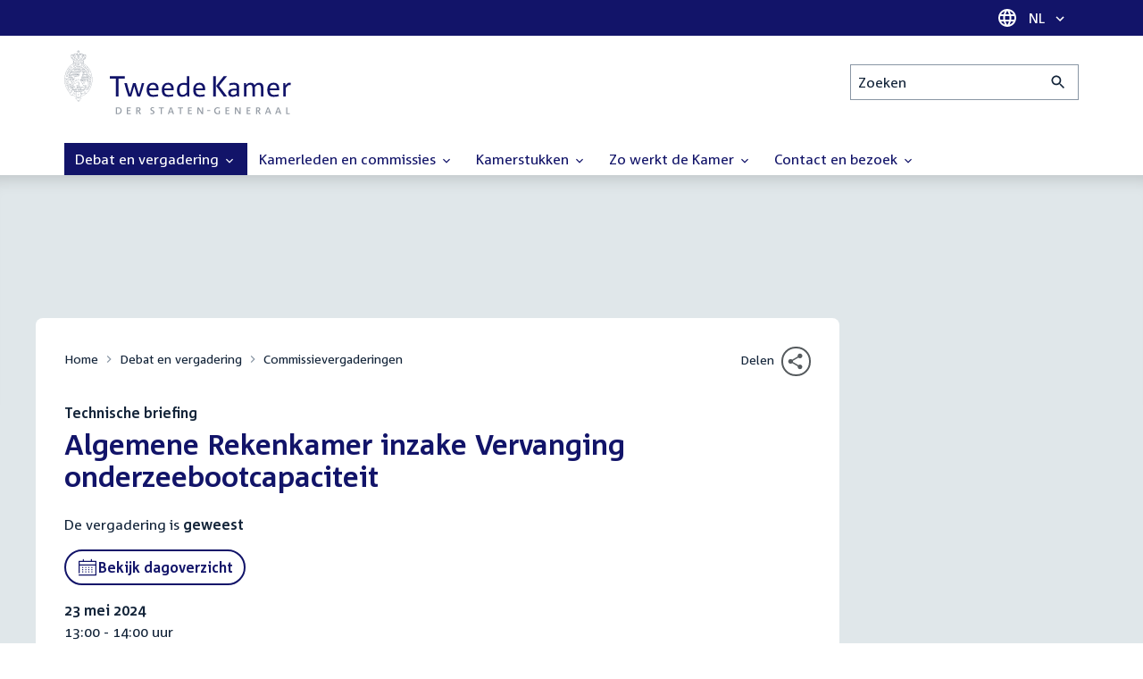

--- FILE ---
content_type: text/css
request_url: https://www.tweedekamer.nl/sites/default/files/css/css_y4usMiB-bOmR0JIe7nQBgxBCj3M5ozL3p8FcfZ4oR50.css?delta=17&language=nl&theme=tweedekamer&include=eJx9kVFuAzEIRC_U3RypwvbEthbMCuOmx2-iSk0-SD-ZNxoxgG_nPo5LsXUS7_gdP_z49AbBpbIm4ucsysiLMXf6IieLSDJQybYkRTQrM50TESumZ9HbiNhVTSK9Zw39TKMuqtj-C-U-PdS1aqRPkOW2pbj4bGRhr3n0c3scdkbUm2lKCCNda-VXpFZp9Clzb7D7jjeg4CCB_f3qRXoGCcbarqr-CHvvEOrjDfcuuHfADzbX28k
body_size: 925
content:
/* @license GPL-2.0-or-later https://www.drupal.org/licensing/faq */
.m-skip-links{left:var(--gutter-base);margin-top:var(--space-small);position:fixed;z-index:300}.m-skip-links__list{list-style:none;margin:0;padding:0}.m-skip-links__item{margin:0;padding:0}.m-skip-links__link{left:0;margin-left:-1234rem;position:absolute;top:0}@media (max-width:991px){.m-skip-links__link.m-button:focus-visible{outline-color:#fff}}.m-skip-links__link:focus{margin-left:0}
.m-throbber{animation:throbber .8s linear infinite;border:2px solid var(--color-background);border-radius:50%;border-top-color:var(--color-primary);display:inline-block;height:calc(var(--font-size-base) * 2);width:calc(var(--font-size-base) * 2)}@keyframes throbber{to{transform:rotate(360deg)}}
.m-toggler{background-color:var(--color-background);margin-top:var(--space-base);scroll-margin-top:var(--space-base)}.m-toggler+.m-toggler{margin-top:var(--space-tiny)}.m-toggler--style-transparent{background-color:transparent}.m-toggler__title{color:var(--color-primary);font-size:var(--font-size-base);font-weight:var(--font-weight-bold);margin:0}.m-toggler__handler{align-items:flex-start;-webkit-appearance:none;-moz-appearance:none;appearance:none;background:0 0;border:none;color:inherit;cursor:pointer;display:flex;font-size:var(--font-size-large);gap:var(--space-tiny);line-height:var(--line-height-small);padding:var(--space-small) var(--space-base);text-align:left;width:100%}.m-toggler--style-transparent .m-toggler__handler{padding:var(--space-nano) 0}.m-toggler__handler:focus-visible,.m-toggler__handler:hover{color:color-mix(in srgb,#000 80%,var(--color-link))}.m-toggler__icon{align-items:center;border:.125em solid currentcolor;border-radius:50%;color:currentcolor;display:flex;flex:0 0 auto;height:calc(var(--font-size-base) * 1.25);justify-content:center;margin:calc(var(--font-size-base) * .125) 0;position:relative;text-indent:-1234rem;transition:transform var(--ease-duration-fast) var(--ease-in-out-base);width:calc(var(--font-size-base) * 1.25)}[aria-expanded=true] .m-toggler__icon{transform:rotate(90deg)}.m-toggler__icon::after,.m-toggler__icon::before{background-color:currentcolor;border-radius:.75em;content:"";height:.1em;position:absolute;transition:opacity var(--ease-duration-fast) var(--ease-in-out-base);width:60%}.m-toggler__icon::after{transform:rotate(90deg)}[aria-expanded=true] .m-toggler__icon::before{opacity:0}.m-toggler__chevron{font-size:var(--font-size-base);margin-left:auto;transition:transform var(--ease-duration-fast) var(--ease-in-out-base)}[aria-expanded=true] .m-toggler__chevron{transform:rotate(-180deg)}.m-toggler__collapse{background-color:#fff;border-bottom:1px solid var(--color-border-light);border-left:1px solid var(--color-border-light);border-right:1px solid var(--color-border-light)}.m-toggler--style-transparent .m-toggler__collapse{background-color:transparent;border:none}.m-toggler__body{padding:var(--space-base)}.m-toggler--style-transparent .m-toggler__body{padding:var(--space-tiny) 0 0}.m-toggler__body>:first-child{margin-top:0}


--- FILE ---
content_type: text/css
request_url: https://www.tweedekamer.nl/sites/default/files/css/css_Qet2l6YYBSijtvsS0v3Ji8Gy5k1JO4btVvb3OacZ9OY.css?delta=21&language=nl&theme=tweedekamer&include=eJx9kVFuAzEIRC_U3RypwvbEthbMCuOmx2-iSk0-SD-ZNxoxgG_nPo5LsXUS7_gdP_z49AbBpbIm4ucsysiLMXf6IieLSDJQybYkRTQrM50TESumZ9HbiNhVTSK9Zw39TKMuqtj-C-U-PdS1aqRPkOW2pbj4bGRhr3n0c3scdkbUm2lKCCNda-VXpFZp9Clzb7D7jjeg4CCB_f3qRXoGCcbarqr-CHvvEOrjDfcuuHfADzbX28k
body_size: 1167
content:
/* @license GPL-2.0-or-later https://www.drupal.org/licensing/faq */
.m-date{--date-bg:var(--color-primary);--date-padding:var(--space-tiny) var(--space-base);background-color:var(--date-bg);color:#fff;display:inline-flex;line-height:var(--line-height-small);padding:var(--date-padding)}.m-date--variant-highlight{--date-padding:var(--space-tiny);flex-direction:column;justify-content:center;min-width:4.25rem}.m-date--style-unknown{--date-bg:color-mix(in srgb,white 30%,var(--color-primary))}.m-date__day{display:block;font-size:calc(var(--font-size-base) * 2);font-weight:var(--font-weight-bold);line-height:var(--line-height-tiny);text-align:center;width:100%}.m-date__month{display:block;line-height:var(--line-height-nano);text-align:center;width:100%}.m-date__year{display:block;line-height:var(--line-height-nano);margin-top:calc(var(--space-nano)/ 2);text-align:center;width:100%}
.m-timeline{margin-top:var(--space-base)}.m-timeline--is-menu{position:sticky;top:var(--space-huge)}.m-timeline__list{list-style:none;margin:0;padding:0}.m-timeline--is-clickable .m-timeline__item{cursor:pointer}.m-timeline__row{display:flex;padding:var(--space-tiny) 0 var(--space-base)}.m-timeline__row:first-child{padding-top:0}.m-timeline__row:last-child{padding-bottom:var(--space-huge)}.m-timeline__item:last-child .m-timeline__row:last-child{padding-bottom:0}.m-timeline__content{flex:1 1 auto;margin-left:var(--space-tiny);min-width:0}.m-timeline__content>:first-child{margin-top:0}@media (min-width:560px){.m-timeline__content{margin-left:var(--space-medium)}}.m-timeline__index{background-color:transparent;color:var(--color-dark-gray);flex:0 0 auto;font-size:var(--font-size-base);font-weight:var(--font-weight-bold);min-width:0;position:relative;width:2.5rem}.m-timeline--is-clickable .m-timeline__item:hover .m-timeline__index{color:color-mix(in srgb,#000 80%,var(--color-link))}@media (min-width:560px){.m-timeline__index{width:3rem}}@media (min-width:768px){.m-timeline__index{width:4rem}}.m-timeline__date{display:block;font-weight:var(--font-weight-normal);margin-top:calc(var(--space-tiny) * -1);padding:0;text-align:center}.m-timeline--is-clickable .m-timeline__item:hover .m-timeline__date{color:color-mix(in srgb,#000 80%,var(--color-link))}.m-timeline__marker{align-items:center;display:flex;flex:0 0 auto;flex-direction:column;margin:calc(var(--space-tiny) * -1) 0 calc(var(--space-base) * -1);width:2rem}.m-timeline__row:first-child .m-timeline__marker{margin-top:0}.m-timeline__row:last-child .m-timeline__marker{margin-bottom:calc(var(--space-huge) * -1)}.m-timeline__item:last-child .m-timeline__row:last-child .m-timeline__marker{margin-bottom:0}.m-timeline__marker::after{background-color:var(--color-dark-gray);content:"";flex:1 0 auto;min-height:var(--space-small);width:3px}.m-timeline__marker--no-line::after{display:none}.m-timeline__circle{border:3px solid var(--color-dark-gray);border-radius:50%;flex:0 0 auto;height:calc(var(--font-size-base) * 1.5);width:calc(var(--font-size-base) * 1.5)}.m-timeline--is-clickable .m-timeline__item:hover .m-timeline__circle,.m-timeline__item--is-active .m-timeline__circle{background-color:var(--color-primary);box-shadow:inset 0 0 0 3px #fff}.m-timeline--is-clickable .m-timeline__item:hover .m-timeline__circle{border-color:color-mix(in srgb,#000 80%,var(--color-link))}.m-timeline__line{background-color:var(--color-primary);height:3px;margin:0;width:100%}.m-timeline__title{color:var(--color-primary);margin:0}.m-timeline--is-menu .m-timeline__title{font-weight:var(--font-weight-normal)}.m-timeline__item--is-active .m-timeline__title{font-weight:var(--font-weight-bold)}.m-timeline__title a{color:inherit;text-decoration:none}.m-timeline--is-clickable .m-timeline__item:hover .m-timeline__title a{color:color-mix(in srgb,#000 80%,var(--color-link))}@media (max-width:559px){.m-timeline__title{hyphens:auto;overflow-wrap:break-word;word-wrap:break-word}}.m-timeline__divider{padding-bottom:var(--space-huge);position:relative}.m-timeline__divider::before{background-color:var(--color-dark-gray);bottom:0;content:"";left:calc(2.5rem + 1rem - 1.5px);position:absolute;top:0;width:3px}@media (min-width:560px){.m-timeline__divider::before{left:calc(3rem + 1rem - 1.5px)}}@media (min-width:768px){.m-timeline__divider::before{left:calc(4rem + 1rem - 1.5px)}}.m-timeline__divider-label{color:var(--color-primary);font-weight:var(--font-weight-bold);line-height:var(--line-height-small);margin-left:var(--space-tiny)}@media (min-width:560px){.m-timeline__divider-label{font-size:calc(var(--font-size-base) * 1.25)}}.m-timeline__icon{color:var(--color-dark-gray);height:calc(var(--font-size-base) * 2.5);width:calc(var(--font-size-base) * 2.5)}


--- FILE ---
content_type: text/css
request_url: https://www.tweedekamer.nl/sites/default/files/css/css_HVgDU3ZF-TEtudz3qf96ZrpxX6XsypFnznuzZ8NtB2I.css?delta=18&language=nl&theme=tweedekamer&include=eJx9kVFuAzEIRC_U3RypwvbEthbMCuOmx2-iSk0-SD-ZNxoxgG_nPo5LsXUS7_gdP_z49AbBpbIm4ucsysiLMXf6IieLSDJQybYkRTQrM50TESumZ9HbiNhVTSK9Zw39TKMuqtj-C-U-PdS1aqRPkOW2pbj4bGRhr3n0c3scdkbUm2lKCCNda-VXpFZp9Clzb7D7jjeg4CCB_f3qRXoGCcbarqr-CHvvEOrjDfcuuHfADzbX28k
body_size: 57
content:
/* @license GPL-2.0-or-later https://www.drupal.org/licensing/faq */
.m-toggler{border:1px solid var(--color-border-light)}.m-toggler__icon::after,.m-toggler__icon::before{background-color:currentcolor!important;-webkit-print-color-adjust:exact;print-color-adjust:exact}.m-toggler__collapse{border:none}


--- FILE ---
content_type: text/css
request_url: https://www.tweedekamer.nl/sites/default/files/css/css_goYmhDmXxelFN1yUgn74_t5qXYKmLPhfm0ZUMhOwPf4.css?delta=22&language=nl&theme=tweedekamer&include=eJx9kVFuAzEIRC_U3RypwvbEthbMCuOmx2-iSk0-SD-ZNxoxgG_nPo5LsXUS7_gdP_z49AbBpbIm4ucsysiLMXf6IieLSDJQybYkRTQrM50TESumZ9HbiNhVTSK9Zw39TKMuqtj-C-U-PdS1aqRPkOW2pbj4bGRhr3n0c3scdkbUm2lKCCNda-VXpFZp9Clzb7D7jjeg4CCB_f3qRXoGCcbarqr-CHvvEOrjDfcuuHfADzbX28k
body_size: 3
content:
/* @license GPL-2.0-or-later https://www.drupal.org/licensing/faq */
.m-timeline__item{-moz-column-break-inside:avoid;break-inside:avoid}.m-timeline__index{width:auto}.m-timeline__marker{display:none}
